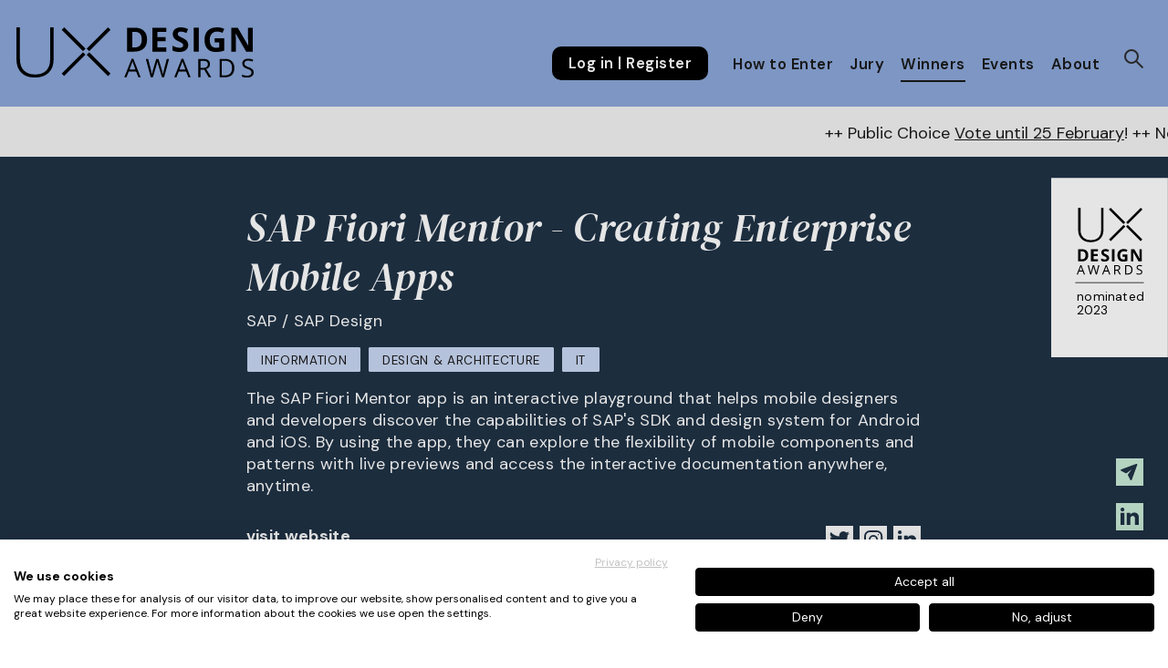

--- FILE ---
content_type: text/html; charset=UTF-8
request_url: https://ux-design-awards.com/winners/sap-fiori-mentor-creating-enterprise-mobile-apps
body_size: 12706
content:

<!doctype html>
<html lang="en">

<head>
	<meta charset="utf-8">
	<meta name="viewport" content="width=device-width,initial-scale=1.0">
	<meta http-equiv="X-UA-Compatible" content="IE=edge,chrome=1">
	
	<script src="https://consent.cookiefirst.com/sites/ux-design-awards.com-9d4957c3-d15e-4cd5-b004-302867f677d8/consent.js"></script>

	
	<title>SAP Fiori Mentor - Creating Enterprise Mobile Apps</title>
	<meta name="description" content="The SAP Fiori Mentor app is an interactive playground that helps mobile designers and developers discover the capabilities of SAP&#039;s SDK and design system f&hellip;">
	<meta name="author" content="IDZ Berlin">
	<meta name="designer" content="adlerschmidt GmbH kommunikationsdesign">
	<meta name="geo.position" content="52.511174;13.373902">
	<meta name="copyright" content="Copyright by IDZ Designpartner Berlin GmbH">

	<link rel="apple-touch-icon" sizes="180x180" href="/apple-touch-icon.png">
	<link rel="icon" type="image/png" sizes="32x32" href="/favicon-32x32.png">
	<link rel="icon" type="image/png" sizes="16x16" href="/favicon-16x16.png">
	<link rel="manifest" href="/site.webmanifest">
	<link rel="mask-icon" href="/safari-pinned-tab.svg" color="#000000">
	<meta name="msapplication-TileColor" content="#000000">
	<meta name="theme-color" content="#ffffff">

			<meta property="og:type" content="website"/>
				<meta property="og:image" content="https://ux-design-awards.com/media/pages/winners/sap-fiori-mentor-creating-enterprise-mobile-apps/eca13a1d4e-1673363664/240_bild1.jpg"/>
				<meta property="og:locale" content="en_DE" />
		<meta property="og:title" content="SAP Fiori Mentor - Creating Enterprise Mobile Apps" />
		<meta property="og:url" content="https://ux-design-awards.com/winners/sap-fiori-mentor-creating-enterprise-mobile-apps"/>
		<meta property="og:description" content="The SAP Fiori Mentor app is an interactive playground that helps mobile designers and developers discover the capabilities of SAP&#039;s SDK and design system f&hellip;" />
		<meta name="twitter:card" content="summary_large_image">
		<meta name="twitter:title" content="SAP Fiori Mentor - Creating Enterprise Mobile Apps"/>
		<meta name="twitter:description" content="The SAP Fiori Mentor app is an interactive playground that helps mobile designers and developers discover the capabilities of SAP&#039;s SDK and design system f&hellip;"/>
				<meta name="twitter:image" content="https://ux-design-awards.com/media/pages/winners/sap-fiori-mentor-creating-enterprise-mobile-apps/eca13a1d4e-1673363664/240_bild1.jpg"/>
		
	<link href="https://ux-design-awards.com/assets/css/dist/main.e0b362c373.css" rel="stylesheet">
		<script type="text/javascript">
		const ap = 'https://ux-design-awards.com/assets';
		const srp = 'https://ux-design-awards.com';
		const pub_vote_btn_0 = 'withdraw vote';
		const pub_vote_btn_1 = 'vote';
		const pub_vote_q1 = 'Would you like to vote for the project';
		const pub_vote_q2 = '?';
		const pub_vote_cancel = 'Cancel Vote';
		const pub_vote_vote = 'Vote';
		const pub_vote_disclaimer = 'Employees of companies directly involved in this project are excluded from voting.';
	</script>

				<script src="https://js.hcaptcha.com/1/api.js" async defer></script>
		
	
	<script type="text/plain" data-cookiefirst-category="advertising">
	(function(w,d,s,l,i){w[l]=w[l]||[];w[l].push({'gtm.start':
	new Date().getTime(),event:'gtm.js'});var f=d.getElementsByTagName(s)[0],
	j=d.createElement(s),dl=l!='dataLayer'?'&l='+l:'';j.async=true;j.src=
	'https://www.googletagmanager.com/gtm.js?id='+i+dl;f.parentNode.insertBefore(j,f);
	})(window,document,'script','dataLayer','GTM-PMMZ7NS');</script>

		

	<!-- Event snippet for Registrierung conversion page
		In your html page, add the snippet and call gtag_report_conversion when someone clicks on the chosen link or button. -->
	<script>
		function gtag_report_conversion(url) {
			var callback = function() {
				if (typeof(url) != 'undefined') {
					window.location = url;
				}
			};
			gtag('event', 'conversion', {
				'send_to': 'AW-663203405/G_UMCLTEyfcBEM3cnrwC',
				'event_callback': callback
			});
			return false;
		}
	</script>
	<!-- <script id="usercentrics-cmp" data-settings-id="e-05BG7dJ" src="https://app.usercentrics.eu/browser-ui/latest/bundle_legacy.js" defer></script> -->

</head>

<body class="">

	
	<noscript><iframe src="https://www.googletagmanager.com/ns.html?id=GTM-PMMZ7NS"

	height="0" width="0" style="display:none;visibility:hidden"></iframe></noscript>

	

	
	<header class="site-header " role="banner">
	
		<a href="https://ux-design-awards.com" class="site-header__home-link">
		<svg class="logo" width="100%" height="100%" viewBox="0 0 264 57" version="1.1" xmlns="http://www.w3.org/2000/svg" xmlns:xlink="http://www.w3.org/1999/xlink" xml:space="preserve" xmlns:serif="http://www.serif.com/" style="fill-rule:evenodd;clip-rule:evenodd;stroke-linejoin:round;stroke-miterlimit:2;"><g id="UX-Logo"><path d="M132.463,47.14l-2.381,-6.342c-0.308,-0.8 -0.625,-1.785 -0.952,-2.956c-0.237,1.002 -0.531,1.988 -0.882,2.956l-2.408,6.342l6.623,0Zm3.291,8.659l-2.549,-6.51l-8.205,0l-2.521,6.51l-2.409,0l8.094,-20.558l2,0l8.052,20.556l-2.462,0.002Z" style="fill:#000;fill-rule:nonzero;"/><path d="M164.352,55.799l-2.353,0l-4.13,-13.71c-0.201,-0.607 -0.416,-1.37 -0.659,-2.3c-0.161,-0.548 -0.288,-1.104 -0.378,-1.668c-0.238,1.37 -0.566,2.723 -0.98,4.05l-4,13.624l-2.357,0l-5.448,-20.473l2.521,0l3.234,12.646c0.41,1.588 0.737,3.195 0.981,4.817c0.249,-1.695 0.624,-3.371 1.12,-5.01l3.67,-12.453l2.52,0l3.852,12.564c0.485,1.606 0.864,3.244 1.134,4.9c0.24,-1.633 0.577,-3.249 1.007,-4.841l3.22,-12.622l2.523,0l-5.477,20.476Z" style="fill:#000;fill-rule:nonzero;"/><path d="M188.061,47.143l-2.381,-6.342c-0.308,-0.8 -0.625,-1.785 -0.952,-2.956c-0.236,1.002 -0.531,1.988 -0.882,2.956l-2.412,6.339l6.626,0.003Zm3.291,8.656l-2.549,-6.51l-8.206,0l-2.52,6.51l-2.41,0l8.095,-20.558l2,0l8.053,20.556l-2.463,0.002Z" style="fill:#000;fill-rule:nonzero;"/><path d="M204.776,45.238l3.264,0c1.312,0.109 2.621,-0.245 3.7,-1c0.827,-0.77 1.26,-1.873 1.177,-3c0.102,-1.113 -0.346,-2.206 -1.201,-2.927c-1.156,-0.692 -2.5,-1.007 -3.843,-0.899l-3.1,0l0.003,7.826Zm0,2.047l0,8.514l-2.381,0l0,-20.477l5.614,0c2.513,0 4.369,0.48 5.568,1.442c1.254,1.081 1.921,2.693 1.8,4.344c0,2.705 -1.373,4.535 -4.12,5.489l5.562,9.201l-2.816,0l-4.956,-8.514l-4.271,0.001Z" style="fill:#000;fill-rule:nonzero;"/><path d="M239.973,45.45c0,-2.672 -0.67,-4.685 -2.01,-6.037c-1.34,-1.353 -3.33,-2.029 -5.971,-2.03l-3.458,0l0,16.356l2.899,0c2.838,0 4.971,-0.698 6.4,-2.095c1.43,-1.395 2.142,-3.461 2.137,-6.194l0.003,0Zm2.521,-0.082c0,3.378 -0.917,5.96 -2.751,7.747c-1.834,1.786 -4.475,2.681 -7.92,2.684l-5.672,0l0,-20.477l6.272,0c3.185,0 5.659,0.883 7.424,2.649c1.855,2.002 2.81,4.673 2.647,7.397" style="fill:#000;fill-rule:nonzero;"/><path d="M263.999,50.353c0.074,1.641 -0.657,3.215 -1.96,4.215c-1.556,1.083 -3.429,1.615 -5.321,1.513c-1.912,0.092 -3.823,-0.229 -5.6,-0.941l0,-2.3c0.886,0.368 1.805,0.65 2.744,0.841c0.967,0.204 1.952,0.309 2.941,0.311c1.26,0.09 2.516,-0.226 3.585,-0.901c0.794,-0.586 1.243,-1.527 1.2,-2.512c0.025,-0.611 -0.122,-1.216 -0.426,-1.746c-0.368,-0.527 -0.858,-0.957 -1.429,-1.253c-0.977,-0.519 -1.997,-0.954 -3.047,-1.3c-1.54,-0.459 -2.942,-1.291 -4.082,-2.422c-0.848,-1.026 -1.285,-2.329 -1.224,-3.658c-0.052,-1.47 0.611,-2.872 1.778,-3.767c1.362,-0.989 3.023,-1.482 4.705,-1.399c1.929,-0.021 3.842,0.36 5.616,1.12l-0.743,2.071c-1.555,-0.681 -3.232,-1.043 -4.93,-1.063c-1.047,-0.062 -2.086,0.224 -2.954,0.813c-0.705,0.529 -1.103,1.373 -1.064,2.253c-0.024,0.605 0.11,1.206 0.392,1.741c0.331,0.52 0.785,0.949 1.323,1.249c0.909,0.505 1.862,0.925 2.848,1.254c1.647,0.473 3.164,1.317 4.434,2.465c0.831,0.939 1.266,2.164 1.214,3.416" style="fill:#000;fill-rule:nonzero;"/><path d="M139.466,13.663c0,-5.753 -2.539,-8.628 -7.618,-8.626l-3.018,0l0,17.433l2.436,0c5.469,0 8.203,-2.936 8.203,-8.807l-0.003,0Zm5.9,-0.146c0,4.408 -1.254,7.783 -3.763,10.125c-2.508,2.342 -6.131,3.514 -10.869,3.516l-7.581,0l0,-26.77l8.406,0c4.37,0 7.763,1.153 10.181,3.46c2.417,2.307 3.626,5.529 3.626,9.669" style="fill:#000;fill-rule:nonzero;"/><path d="M166.709,27.158l-15.419,0l0,-26.77l15.419,0l0,4.649l-9.742,0l0,5.877l9.065,0l0,4.653l-9.065,0l0,6.9l9.742,0l0,4.691Z" style="fill:#000;fill-rule:nonzero;"/><path d="M191.135,19.726c0.095,2.212 -0.876,4.336 -2.609,5.713c-1.74,1.392 -4.16,2.087 -7.261,2.086c-2.617,0.053 -5.212,-0.498 -7.582,-1.611l0,-5.275c1.482,0.687 3.015,1.255 4.588,1.7c1.118,0.314 2.272,0.482 3.433,0.5c1.006,0.064 2.007,-0.186 2.866,-0.715c0.674,-0.49 1.051,-1.292 1,-2.125c0.005,-0.502 -0.148,-0.992 -0.441,-1.4c-0.355,-0.468 -0.793,-0.867 -1.291,-1.18c-1.12,-0.672 -2.278,-1.278 -3.47,-1.814c-1.319,-0.572 -2.557,-1.316 -3.68,-2.214c-0.807,-0.691 -1.472,-1.53 -1.959,-2.473c-0.509,-1.025 -0.76,-2.157 -0.734,-3.3c-0.101,-2.133 0.787,-4.194 2.409,-5.584c1.904,-1.452 4.265,-2.173 6.656,-2.034c1.344,-0.003 2.682,0.165 3.983,0.5c1.355,0.362 2.68,0.828 3.964,1.392l-1.831,4.412c-1.151,-0.491 -2.335,-0.899 -3.544,-1.224c-0.9,-0.229 -1.825,-0.346 -2.755,-0.349c-0.888,-0.059 -1.766,0.207 -2.471,0.75c-0.57,0.489 -0.886,1.21 -0.862,1.96c-0.01,0.461 0.111,0.915 0.348,1.31c0.293,0.432 0.671,0.8 1.109,1.082c1.162,0.695 2.364,1.321 3.6,1.874c1.961,0.805 3.718,2.035 5.146,3.6c0.949,1.274 1.438,2.832 1.388,4.419" style="fill:#000;fill-rule:nonzero;"/><rect x="197.301" y="0.388" width="5.677" height="26.77" style="fill:#000;"/><path d="M220.667,12.125l10.621,0l0,13.879c-1.585,0.53 -3.211,0.926 -4.862,1.185c-1.543,0.226 -3.101,0.338 -4.66,0.336c-4.039,0 -7.125,-1.186 -9.258,-3.559c-2.133,-2.373 -3.197,-5.782 -3.195,-10.229c0,-4.321 1.236,-7.691 3.708,-10.109c2.472,-2.418 5.9,-3.628 10.283,-3.628c2.734,-0.002 5.439,0.56 7.947,1.65l-1.887,4.541c-1.889,-0.962 -3.979,-1.464 -6.1,-1.465c-2.237,-0.095 -4.399,0.812 -5.9,2.473c-1.551,1.856 -2.343,4.229 -2.217,6.644c0,2.908 0.596,5.128 1.788,6.658c1.253,1.564 3.189,2.422 5.19,2.3c1.212,-0.004 2.42,-0.127 3.608,-0.366l0,-5.589l-5.074,0l0.008,-4.721Z" style="fill:#000;fill-rule:nonzero;"/><path d="M262.913,27.158l-7.215,0l-11.647,-20.252l-0.165,0c0.232,3.576 0.349,6.127 0.349,7.653l0,12.6l-5.072,0l0,-26.77l7.159,0l11.627,20.048l0.13,0c-0.184,-3.478 -0.275,-5.936 -0.276,-7.376l0,-12.673l5.11,0l0,26.77Z" style="fill:#000;fill-rule:nonzero;"/><path d="M41.323,0l0,35.8c0,6.356 -1.842,11.327 -5.525,14.91c-3.683,3.583 -8.817,5.374 -15.4,5.371c-6.409,0 -11.409,-1.797 -15,-5.391c-3.592,-3.594 -5.391,-8.608 -5.398,-15.043l0,-35.647l3.9,0l0,35.8c0,5.322 1.475,9.466 4.427,12.431c2.951,2.965 7.126,4.448 12.526,4.448c5.272,0 9.36,-1.457 12.261,-4.371c2.901,-2.914 4.352,-6.957 4.352,-12.13l0,-36.178l3.857,0Z" style="fill:#000;fill-rule:nonzero;"/><path d="M50.294,51.613l23.762,-23.757l2.766,2.767l-23.762,23.757l-2.766,-2.767Z" style="fill:#000;"/><path d="M80.916,27.853l23.758,23.76l-2.766,2.766l-23.758,-23.76l2.766,-2.766Z" style="fill:#000;"/><path d="M53.062,0.005l23.76,23.755l-2.767,2.768l-23.76,-23.755l2.767,-2.768Z" style="fill:#000;"/><path d="M104.676,2.767l-23.762,23.757l-2.766,-2.767l23.762,-23.757l2.766,2.767Z" style="fill:#000;"/></g></svg>
	</a>

	
<nav class="user-nav">
	<button class="user-nav__menu-button" aria-expanded="false" data-close="close" data-menu="Menu">Menu</button>
			<div class="user-nav__side-menu">
			<ul class="user-nav__menu">
									<li class="user-nav__menu-item user-nav__menu-item--stressed">
												<a class="user-nav__link" target="_blank" rel="noopener noreferrer" href="https://form.ux-design-awards.com/en/guest/register.html">Log in | Register</a>
					</li>
																		<li class="user-nav__menu-item user-nav__menu-item--with-submenu ">
						<a class="user-nav__link "  href="https://ux-design-awards.com/enter">How to Enter</a>
													<span class="dropdown-icon"></span>
						
													<ul class="user-nav__submenu">
																	<li class="user-nav__menu-item">
										<a class="user-nav__link "  href="https://ux-design-awards.com/enter/dates">Dates</a>
									</li>
																	<li class="user-nav__menu-item">
										<a class="user-nav__link "  href="https://ux-design-awards.com/enter/faq">FAQ</a>
									</li>
															</ul>
						
					</li>
														<li class="user-nav__menu-item user-nav__menu-item--with-submenu ">
						<a class="user-nav__link "  href="https://ux-design-awards.com/jury">Jury</a>
													<span class="dropdown-icon"></span>
						
													<ul class="user-nav__submenu">
																	<li class="user-nav__menu-item">
										<a class="user-nav__link "  href="https://ux-design-awards.com/jury/judging-criteria">Judging Criteria</a>
									</li>
																	<li class="user-nav__menu-item">
										<a class="user-nav__link "  href="https://ux-design-awards.com/jury/ux-ambassadors">UX Ambassadors</a>
									</li>
															</ul>
						
					</li>
														<li class="user-nav__menu-item user-nav__menu-item--with-submenu user-nav__menu-item--submenu-open">
						<a class="user-nav__link "  href="https://ux-design-awards.com/winners">Winners</a>
													<span class="dropdown-icon"></span>
						
													<ul class="user-nav__submenu">
																	<li class="user-nav__menu-item">
										<a class="user-nav__link "  href="https://ux-design-awards.com/winners/awards-spring-2026">Awards Spring 2026</a>
									</li>
															</ul>
						
					</li>
														<li class="user-nav__menu-item  ">
						<a class="user-nav__link "  href="https://ux-design-awards.com/events-media">Events</a>
						
						
					</li>
														<li class="user-nav__menu-item user-nav__menu-item--with-submenu ">
						<a class="user-nav__link "  href="https://ux-design-awards.com/about">About</a>
													<span class="dropdown-icon"></span>
						
													<ul class="user-nav__submenu">
																	<li class="user-nav__menu-item">
										<a class="user-nav__link "  href="https://ux-design-awards.com/about/team">Team</a>
									</li>
																	<li class="user-nav__menu-item">
										<a class="user-nav__link "  href="https://ux-design-awards.com/about/idz">IDZ</a>
									</li>
															</ul>
						
					</li>
							</ul>
		
					<ul class="user-nav__meta-menu">
				<li class="user-nav__meta-menu-item ">
					<a id="openSearchButton" class="user-nav__meta-menu-link user-nav__meta-menu-link--search" href="#" title="show search bar">
					</a>
				</li>
			</ul>
		
					<ul class="sm-links-ux">
				<li class="sm-links-ux__item">
					<a href="https://2213fbab.sibforms.com/serve/[base64]" target="_bank" rel="noopener noreferrer" title="Get our Newsletter" class="sm-links-ux__link sm-links-ux__link--newsletter"></a>
				</li>
				<li class="sm-links-ux__item">
					<a href="https://www.linkedin.com/company/ux-design-awards/" target="_bank" rel="noopener noreferrer" title="" class="sm-links-ux__link sm-links-ux__link--linkedin"></a>
				</li>
				<li class="sm-links-ux__item">
					<a href="https://www.instagram.com/uxd.awards/" target="_bank" rel="noopener noreferrer" title="" class="sm-links-ux__link sm-links-ux__link--instagram"></a>
				</li>
				<li class="sm-links-ux__item">
					<a href="https://www.youtube.com/channel/UCLyml8V_4nZm016FmuaVHUg" target="_bank" rel="noopener noreferrer" title="Youtube-Channel of the UX-Design-Awards" class="sm-links-ux__link sm-links-ux__link--youtube"></a>
				</li>
			</ul>
				</div>
</nav>


	<form class="site-header__searchbar" method="post" action="https://ux-design-awards.com/search-results">
		<input id="global-search-input" class="site-header__search-input" type="search" name="searchterm" aria-label="Your search term ..." placeholder="Your search term ...">
		<button type="submit" class="site-header__searchbar-button site-header__searchbar-button--submit" title="start search">search</button>
		<button type="button" class="site-header__searchbar-button site-header__searchbar-button--cancel" title="start search">
			<img src="https://ux-design-awards.com/assets/img/icon-e-remove-24-dark.svg" aria-hidden="true">
		</button>
	</form>


</header>

					<section class="scrollingBanner bg-03">
			<div class="scrollingBanner__text">
				<p>++ Public Choice <a href="https://ux-design-awards.com/winners/awards-spring-2026" title="Public choice vote" rel="noopener noreferrer">Vote until 25 February</a>! ++ Next Call starts: <a href="https://ux-design-awards.com/enter" title="How to Enter" rel="noopener noreferrer">1 March 2026</a></p>				<p>++ Public Choice <a href="https://ux-design-awards.com/winners/awards-spring-2026" title="Public choice vote" rel="noopener noreferrer">Vote until 25 February</a>! ++ Next Call starts: <a href="https://ux-design-awards.com/enter" title="How to Enter" rel="noopener noreferrer">1 March 2026</a></p>			</div>
		</section>
	

<main>
	<section class="page-intro page-intro--breadcrumb page-intro--backlink project-intro bg-01">
					<svg class="project-badge" viewBox="0 0 227 349" version="1.1" xmlns="http://www.w3.org/2000/svg" xmlns:xlink="http://www.w3.org/1999/xlink" xml:space="preserve" xmlns:serif="http://www.serif.com/" style="fill-rule:evenodd;clip-rule:evenodd;stroke-linejoin:round;stroke-miterlimit:2;">
				<g>
					<rect x="0" y="0.339" width="226.771" height="348.661" style="fill:#fff;fill-rule:nonzero;" />
					<rect x="46.771" y="203.443" width="133.228" height="0.992" style="fill:#000001;fill-rule:nonzero;" />
					<path d="M57.369,143.128l2.677,0c4.502,0 6.752,2.547 6.752,7.645c0,5.205 -2.424,7.805 -7.271,7.805l-2.158,0l0,-15.45Zm11.32,16.488c2.223,-2.078 3.335,-5.066 3.335,-8.972c0,-3.672 -1.071,-6.528 -3.214,-8.571c-2.142,-2.046 -5.15,-3.066 -9.023,-3.066l-7.45,0l0,23.725l6.719,0c4.197,0 7.408,-1.038 9.633,-3.116Z" style="fill:#000001;fill-rule:nonzero;" />
					<path d="M90.939,143.128l0,-4.121l-13.665,0l0,23.725l13.665,0l0,-4.154l-8.635,0l0,-6.118l8.035,0l0,-4.123l-8.035,0l0,-5.209l8.635,0Z" style="fill:#000001;fill-rule:nonzero;" />
					<path d="M97.397,145.415c0,1.115 0.217,2.089 0.649,2.922c0.432,0.836 1.012,1.565 1.737,2.191c0.725,0.63 1.812,1.284 3.262,1.963c1.547,0.737 2.572,1.272 3.075,1.608c0.504,0.336 0.886,0.683 1.145,1.047c0.259,0.363 0.389,0.777 0.389,1.24c0,0.837 -0.295,1.463 -0.885,1.883c-0.589,0.424 -1.436,0.633 -2.54,0.633c-0.919,0 -1.933,-0.145 -3.043,-0.438c-1.108,-0.291 -2.464,-0.795 -4.065,-1.509l0,4.675c1.948,0.953 4.187,1.428 6.719,1.428c2.748,0 4.894,-0.615 6.434,-1.85c1.544,-1.232 2.314,-2.92 2.314,-5.062c0,-1.546 -0.412,-2.857 -1.234,-3.922c-0.821,-1.066 -2.342,-2.127 -4.56,-3.19c-1.677,-0.797 -2.74,-1.354 -3.189,-1.66c-0.449,-0.31 -0.777,-0.631 -0.982,-0.959c-0.205,-0.332 -0.309,-0.719 -0.309,-1.16c0,-0.715 0.254,-1.295 0.764,-1.738c0.508,-0.443 1.238,-0.664 2.189,-0.664c0.802,0 1.617,0.103 2.444,0.308c0.828,0.207 1.875,0.567 3.14,1.086l1.623,-3.911c-1.222,-0.53 -2.394,-0.94 -3.513,-1.233c-1.121,-0.291 -2.297,-0.44 -3.529,-0.44c-2.512,0 -4.478,0.604 -5.901,1.803c-1.423,1.203 -2.134,2.852 -2.134,4.949Z" style="fill:#000001;fill-rule:nonzero;" />
					<rect x="118.053" y="139.007" width="5.031" height="23.725" style="fill:#000001;fill-rule:nonzero;" />
					<path d="M143.865,162.76c1.348,-0.203 2.784,-0.55 4.309,-1.05l0,-12.301l-9.412,0l0,4.186l4.496,0l0,4.953c-1.082,0.214 -2.15,0.324 -3.198,0.324c-2.013,0 -3.546,-0.679 -4.6,-2.039c-1.058,-1.355 -1.585,-3.322 -1.585,-5.9c0,-2.467 0.657,-4.43 1.965,-5.889c1.308,-1.463 3.051,-2.191 5.226,-2.191c1.871,0 3.674,0.431 5.404,1.299l1.672,-4.026c-2.261,-0.974 -4.609,-1.463 -7.043,-1.463c-3.886,0 -6.921,1.073 -9.114,3.216c-2.192,2.142 -3.286,5.128 -3.286,8.959c0,3.937 0.945,6.961 2.832,9.065c1.889,2.104 4.624,3.155 8.204,3.155c1.407,0 2.782,-0.1 4.13,-0.298Z" style="fill:#000001;fill-rule:nonzero;" />
					<path d="M169.807,162.732l6.396,0l0,-23.725l-4.53,0l0,11.23c0,1.276 0.083,3.456 0.245,6.539l-0.115,0l-10.305,-17.769l-6.345,0l0,23.725l4.495,0l0,-11.164c0,-1.353 -0.103,-3.614 -0.309,-6.784l0.146,0l10.322,17.948Z" style="fill:#000001;fill-rule:nonzero;" />
					<path d="M56.853,174.823c0.339,-0.952 0.6,-1.826 0.782,-2.619c0.289,1.034 0.571,1.908 0.844,2.619l2.11,5.621l-5.871,0l2.135,-5.621Zm-2.879,7.523l7.272,0l2.259,5.77l2.184,0l-7.135,-18.218l-1.775,0l-7.174,18.218l2.135,0l2.234,-5.77Z" style="fill:#000001;fill-rule:nonzero;" />
					<path d="M75.955,181.177l-2.867,-11.208l-2.234,0l4.828,18.147l2.085,0l3.55,-12.074c0.397,-1.303 0.686,-2.498 0.868,-3.59c0.01,0.166 0.121,0.66 0.336,1.477c0.215,0.822 0.409,1.497 0.583,2.035l3.661,12.152l2.085,0l4.853,-18.147l-2.235,0l-2.853,11.186c-0.439,1.687 -0.737,3.116 -0.894,4.291c-0.273,-1.611 -0.608,-3.062 -1.006,-4.341l-3.413,-11.136l-2.234,0l-3.25,11.036c-0.44,1.448 -0.771,2.93 -0.994,4.441c-0.182,-1.275 -0.471,-2.695 -0.869,-4.269Z" style="fill:#000001;fill-rule:nonzero;" />
					<path d="M103.992,180.444l2.136,-5.621c0.339,-0.952 0.599,-1.826 0.782,-2.619c0.289,1.034 0.57,1.908 0.844,2.619l2.109,5.621l-5.871,0Zm2.061,-10.546l-7.175,18.218l2.136,0l2.234,-5.77l7.273,0l2.258,5.77l2.185,0l-7.136,-18.218l-1.775,0Z" style="fill:#000001;fill-rule:nonzero;" />
					<path d="M124.678,171.821l2.744,0c1.561,0 2.699,0.264 3.406,0.794c0.706,0.528 1.062,1.395 1.062,2.594c0,1.184 -0.348,2.069 -1.042,2.661c-0.697,0.592 -1.789,0.886 -3.278,0.886l-2.892,0l0,-6.935Zm0,8.748l3.786,0l4.391,7.547l2.496,0l-4.928,-8.152c2.432,-0.846 3.651,-2.468 3.651,-4.865c0,-1.715 -0.532,-2.999 -1.597,-3.85c-1.061,-0.851 -2.707,-1.28 -4.933,-1.28l-4.976,0l0,18.147l2.11,0l0,-7.547Z" style="fill:#000001;fill-rule:nonzero;" />
					<path d="M145.728,186.29l0,-14.496l3.065,0c2.343,0 4.107,0.6 5.293,1.8c1.187,1.198 1.782,2.981 1.782,5.349c0,2.425 -0.634,4.255 -1.898,5.492c-1.269,1.237 -3.159,1.855 -5.673,1.855l-2.569,0Zm9.936,-0.553c1.624,-1.585 2.437,-3.873 2.437,-6.867c0,-2.806 -0.783,-4.99 -2.344,-6.552c-1.566,-1.565 -3.758,-2.349 -6.58,-2.349l-5.56,0l0,18.147l5.027,0c3.053,0 5.392,-0.795 7.02,-2.379Z" style="fill:#000001;fill-rule:nonzero;" />
					<path d="M175.427,187.024c1.157,-0.894 1.737,-2.138 1.737,-3.734c0,-1.242 -0.358,-2.254 -1.072,-3.029c-0.717,-0.779 -2.026,-1.509 -3.93,-2.184c-1.133,-0.409 -1.975,-0.779 -2.524,-1.112c-0.55,-0.336 -0.942,-0.706 -1.173,-1.106c-0.233,-0.403 -0.347,-0.918 -0.347,-1.543c0,-0.852 0.314,-1.52 0.942,-1.998c0.629,-0.481 1.502,-0.721 2.62,-0.721c1.414,0 2.869,0.312 4.368,0.942l0.659,-1.837c-1.517,-0.66 -3.174,-0.992 -4.979,-0.992c-1.727,0 -3.118,0.412 -4.17,1.24c-1.051,0.83 -1.576,1.941 -1.576,3.338c0,1.332 0.362,2.414 1.086,3.242c0.725,0.826 1.93,1.543 3.617,2.147c1.209,0.428 2.11,0.812 2.702,1.152c0.589,0.34 1.013,0.711 1.265,1.113c0.252,0.401 0.378,0.916 0.378,1.545c0,0.952 -0.356,1.693 -1.067,2.227c-0.713,0.534 -1.771,0.802 -3.178,0.802c-0.861,0 -1.728,-0.092 -2.605,-0.275c-0.879,-0.183 -1.69,-0.431 -2.433,-0.744l0,2.035c1.156,0.554 2.813,0.832 4.964,0.832c1.986,0 3.558,-0.447 4.716,-1.34Z" style="fill:#000001;fill-rule:nonzero;" />
					<path d="M76.661,125.362c7.85,0 13.973,-2.131 18.366,-6.405c4.392,-4.273 6.588,-10.199 6.588,-17.78l0,-42.69l-4.602,0l0,43.14c0,6.168 -1.73,10.99 -5.189,14.465c-3.461,3.476 -8.334,5.213 -14.621,5.213c-6.439,0 -11.418,-1.768 -14.938,-5.305c-3.519,-3.535 -5.279,-8.476 -5.279,-14.823l0,-42.69l-4.649,0l0,42.509c0,7.673 2.144,13.653 6.431,17.938c4.286,4.288 10.251,6.428 17.893,6.428Z" style="fill:#000001;fill-rule:nonzero;" />
					<path d="M140.65,91.708l-28.334,28.325l3.296,3.303l28.335,-28.333l-3.297,-3.295Z" style="fill:#000001;fill-rule:nonzero;" />
					<path d="M177.162,120.037l-28.332,-28.334l-3.298,3.3l28.331,28.337l3.299,-3.303Z" style="fill:#000001;fill-rule:nonzero;" />
					<path d="M143.949,86.823l-28.337,-28.331l-3.297,3.304l28.339,28.322l3.295,-3.295Z" style="fill:#000001;fill-rule:nonzero;" />
					<path d="M177.164,61.788l-3.297,-3.301l-28.336,28.332l3.299,3.299l28.334,-28.33Z" style="fill:#000001;fill-rule:nonzero;" />

										<text x="49.949px" y="238.96px" style="font-family:'DMSans-Regular', 'DM Sans';font-size:24px;">nominated</text>
					<text x="49.325px" y="265.571px" style="font-family:'DMSans-Regular', 'DM Sans';font-size:24px;">2023</text>
					<text x="49.325px" y="292.182px" style="font-family:'DMSans-Regular', 'DM Sans';font-size:24px;"></text>
				</g>
			</svg>
				<div class="container columns is-centered">
			<div class="column is-8-desktop is-10-tablet">
				<h1 class="project-intro__headline">SAP Fiori Mentor - Creating Enterprise Mobile Apps</h1>
				<p class="project-intro__submitter">SAP / SAP Design</p>
				<div class="project-intro__links">

											<a href="https://ux-design-awards.com/winners?grouped=&search=&filter=Information" class="event-intro__link event-intro__link--theme">Information</a>
										
											<a href="https://ux-design-awards.com/winners?grouped=&search=&filter=Design%20%26%20Architecture" class="event-intro__link event-intro__link--theme">Design & Architecture</a>
											<a href="https://ux-design-awards.com/winners?grouped=&search=&filter=IT" class="event-intro__link event-intro__link--theme">IT</a>
					
				</div>
				<p class="project-intro__description">The SAP Fiori Mentor app is an interactive playground that helps mobile designers and developers discover the capabilities of SAP's SDK and design system for Android and iOS. By using the app, they can explore the flexibility of mobile components and patterns with live previews and access the interactive documentation anywhere, anytime.</p>

				
				<section class="project-tags-and-links__set">
											<a href="https://blogs.sap.com/2022/08/10/discover-saps-mobile-design-and-technology-with-the-updated-sap-fiori-mentor-app/" target="_blank" class="project-tags-and-links__web-link">visit website</a>
																<ul class="social-media-link-list">
																						<li class="social-media-link-list__item margin-reset">
									<a class="social-media-icon social-media-icon--twitter" href="https://twitter.com/SAP" target="_blank" title="Twitter-Page of project »SAP Fiori Mentor - Creating Enterprise Mobile Apps«"></a>
								</li>
																						<li class="social-media-link-list__item margin-reset">
									<a class="social-media-icon social-media-icon--instagram" href="https://www.instagram.com/sap/" target="_blank" title="Instagram-Page of project »SAP Fiori Mentor - Creating Enterprise Mobile Apps«"></a>
								</li>
																						<li class="social-media-link-list__item margin-reset">
									<a class="social-media-icon social-media-icon--linkedin" href="https://www.linkedin.com/company/sap" target="_blank" title="LinkedIn-Page of project »SAP Fiori Mentor - Creating Enterprise Mobile Apps«"></a>
								</li>
																				</ul>
									</section>

				
			</div>
		</div>
		
	</section>

	<section class="project-details bg-03">
		
					<figure class="project-details__logo">
				<img class="project-details__logo__image" src="https://ux-design-awards.com/media/pages/winners/sap-fiori-mentor-creating-enterprise-mobile-apps/cef2e51000-1673363664/240_pr_logo.svg" alt="">
			</figure>
		
		<div class="project-details__wrap">
							<div class="project-details__block">
					<h5 class="project-details__block__title">Designers</h5>
					<p class="project-details__block__info">SAP Fiori Mobile Design Team / Eva Artinger, Marcel Blank, Marisa Wollner, Michael Krenkler, Emil Voutta</p>
				</div>
			
							<div class="project-details__block">
					<h5 class="project-details__block__title">Year</h5>
					<p class="project-details__block__info">2023</p>
				</div>
			
							<div class="project-details__block">
					<h5 class="project-details__block__title">Category</h5>
					<p class="project-details__block__info">Product</p>
				</div>
			
							<div class="project-details__block">
					<h5 class="project-details__block__title">Country</h5>
					<p class="project-details__block__info">Germany</p>
				</div>
			
			
			
					</div>
	</section>

			<section class="project-video">
			<div  class="video-iframe">
				<iframe data-src="https://www.youtube.com/embed/rluQLPGrZlM?autoplay=1&rel=0&showinfo=0" data-cookiefirst-category="functional" loading="lazy" frameborder="0" allow="accelerometer; clipboard-write; encrypted-media; gyroscope; picture-in-picture" allowfullscreen style="margin: auto; height: 100%; aspect-ratio: 1920/1080;"></iframe>
					<div class="cookiefirst-disabled-resource">
						<h3>Please accept functional cookies to watch this video.</h3>
         	 			<button class="cookiefirst-button" onclick="CookieFirst.acceptCategory('functional')">
         				<p>Accept functional cookies</p>
          				</button> 
					</div>
			</div>
		</section>
	
	
	<section class="standard-section bg-05">
	<div class="container pt-4 pb-1">
	<div class="columns ">
		<div class="column is-8-desktop is-10-tablet  is-offset-1 bg-05">
		<figure><div class="content-image__wrapper" ><img class="content-image full-width" alt="" loading="lazy" sizes="100vw" src="https://ux-design-awards.com/media/pages/winners/sap-fiori-mentor-creating-enterprise-mobile-apps/eca13a1d4e-1673363664/240_bild1.jpg" srcset="https://ux-design-awards.com/media/pages/winners/sap-fiori-mentor-creating-enterprise-mobile-apps/eca13a1d4e-1673363664/240-bild1-300x.jpg 300w, https://ux-design-awards.com/media/pages/winners/sap-fiori-mentor-creating-enterprise-mobile-apps/eca13a1d4e-1673363664/240-bild1-800x.jpg 800w, https://ux-design-awards.com/media/pages/winners/sap-fiori-mentor-creating-enterprise-mobile-apps/eca13a1d4e-1673363664/240-bild1-1024x.jpg 1024w, https://ux-design-awards.com/media/pages/winners/sap-fiori-mentor-creating-enterprise-mobile-apps/eca13a1d4e-1673363664/240-bild1-1280x.jpg 1280w, https://ux-design-awards.com/media/pages/winners/sap-fiori-mentor-creating-enterprise-mobile-apps/eca13a1d4e-1673363664/240-bild1-1920x.jpg 1920w, https://ux-design-awards.com/media/pages/winners/sap-fiori-mentor-creating-enterprise-mobile-apps/eca13a1d4e-1673363664/240-bild1-3840x.jpg 3840w"srcset="[data-uri]"><footer class="image__footer"><small class="image__copyright"></small></footer></div></figure>		</div>
	</div>
</div>
<div class="container pt-1 pb-1">
	<div class="columns ">
		<div class="column is-8-desktop is-10-tablet  is-offset-4 bg-05">
		<figure><div class="content-image__wrapper" ><img class="content-image full-width" alt="" loading="lazy" sizes="100vw" src="https://ux-design-awards.com/media/pages/winners/sap-fiori-mentor-creating-enterprise-mobile-apps/f267691a8f-1673363664/240_bild2.jpg" srcset="https://ux-design-awards.com/media/pages/winners/sap-fiori-mentor-creating-enterprise-mobile-apps/f267691a8f-1673363664/240-bild2-300x.jpg 300w, https://ux-design-awards.com/media/pages/winners/sap-fiori-mentor-creating-enterprise-mobile-apps/f267691a8f-1673363664/240-bild2-800x.jpg 800w, https://ux-design-awards.com/media/pages/winners/sap-fiori-mentor-creating-enterprise-mobile-apps/f267691a8f-1673363664/240-bild2-1024x.jpg 1024w, https://ux-design-awards.com/media/pages/winners/sap-fiori-mentor-creating-enterprise-mobile-apps/f267691a8f-1673363664/240-bild2-1280x.jpg 1280w, https://ux-design-awards.com/media/pages/winners/sap-fiori-mentor-creating-enterprise-mobile-apps/f267691a8f-1673363664/240-bild2-1920x.jpg 1920w"srcset="[data-uri]"><footer class="image__footer"><small class="image__copyright"></small></footer></div></figure>		</div>
	</div>
</div>
<div class="container pt-1 pb-1">
	<div class="columns ">
		<div class="column is-8-desktop is-10-tablet  is-offset-0 bg-05">
		<figure><div class="content-image__wrapper" ><img class="content-image full-width" alt="" loading="lazy" sizes="100vw" src="https://ux-design-awards.com/media/pages/winners/sap-fiori-mentor-creating-enterprise-mobile-apps/005f92f1eb-1673363664/240_bild3.jpg" srcset="https://ux-design-awards.com/media/pages/winners/sap-fiori-mentor-creating-enterprise-mobile-apps/005f92f1eb-1673363664/240-bild3-300x.jpg 300w, https://ux-design-awards.com/media/pages/winners/sap-fiori-mentor-creating-enterprise-mobile-apps/005f92f1eb-1673363664/240-bild3-800x.jpg 800w, https://ux-design-awards.com/media/pages/winners/sap-fiori-mentor-creating-enterprise-mobile-apps/005f92f1eb-1673363664/240-bild3-1024x.jpg 1024w, https://ux-design-awards.com/media/pages/winners/sap-fiori-mentor-creating-enterprise-mobile-apps/005f92f1eb-1673363664/240-bild3-1280x.jpg 1280w, https://ux-design-awards.com/media/pages/winners/sap-fiori-mentor-creating-enterprise-mobile-apps/005f92f1eb-1673363664/240-bild3-1920x.jpg 1920w, https://ux-design-awards.com/media/pages/winners/sap-fiori-mentor-creating-enterprise-mobile-apps/005f92f1eb-1673363664/240-bild3-3840x.jpg 3840w"srcset="[data-uri]"><footer class="image__footer"><small class="image__copyright"></small></footer></div></figure>		</div>
	</div>
</div>
<div class="container pt-1 pb-4">
	<div class="columns ">
		<div class="column is-8-desktop is-10-tablet  is-offset-4 bg-05">
		<figure><div class="content-image__wrapper" ><img class="content-image full-width" alt="" loading="lazy" sizes="100vw" src="https://ux-design-awards.com/media/pages/winners/sap-fiori-mentor-creating-enterprise-mobile-apps/c06ec9edb4-1673363664/240_bild4.jpg" srcset="https://ux-design-awards.com/media/pages/winners/sap-fiori-mentor-creating-enterprise-mobile-apps/c06ec9edb4-1673363664/240-bild4-300x.jpg 300w, https://ux-design-awards.com/media/pages/winners/sap-fiori-mentor-creating-enterprise-mobile-apps/c06ec9edb4-1673363664/240-bild4-800x.jpg 800w, https://ux-design-awards.com/media/pages/winners/sap-fiori-mentor-creating-enterprise-mobile-apps/c06ec9edb4-1673363664/240-bild4-1024x.jpg 1024w, https://ux-design-awards.com/media/pages/winners/sap-fiori-mentor-creating-enterprise-mobile-apps/c06ec9edb4-1673363664/240-bild4-1280x.jpg 1280w, https://ux-design-awards.com/media/pages/winners/sap-fiori-mentor-creating-enterprise-mobile-apps/c06ec9edb4-1673363664/240-bild4-1920x.jpg 1920w, https://ux-design-awards.com/media/pages/winners/sap-fiori-mentor-creating-enterprise-mobile-apps/c06ec9edb4-1673363664/240-bild4-3840x.jpg 3840w"srcset="[data-uri]"><footer class="image__footer"><small class="image__copyright"></small></footer></div></figure>		</div>
	</div>
</div>
</section>
</main>

									<div id="public_vote_layer">
				<p>
					<span class="public_vote_layer__question">
						<span class="public_vote_layer__title">XXX</span>
					</span>

				<div id="h-captcha-wrapper" class="h-captcha" data-sitekey="f87a6e23-398a-44b0-9fb1-732668db7d2e" data-callback="enableVotingButton"></div>

				<div class="captcha-hint">Please first confirm that you are a human being.</div>

				<button id="pub_vote_cancel" class="link-button link-button--outline link-button--04"></button>
				<div class="vote-button-wrapper">
					<button id="pub_vote_send" class="link-button link-button--04" disabled></button>
				</div>
				</p>
				<span class="public_vote_layer__disclaimer"></span>
			</div>
		
		<footer class="page-footer">
			<a href="javascript:scrollToTop();" class="scroll-top-arrow" title="Scroll to top of the page">
				<span class="scroll-top-arrow__left-bar"></span>
				<span class="scroll-top-arrow__right-bar"></span>
			</a>
						<div class="container">
				<div class="columns is-centered">
					<header class="page-footer__header column is-12">
						<div class="idz">
							<p>An Award by</p>
															<a href="https://idz.de/en/" target="_blank" rel="noopener noreferrer">
									<img src="https://ux-design-awards.com/media/site/75a6678020-1740590651/idz_en-schwarz.svg" alt="" class="logo">
								</a>
													</div>
												
												<a class="link-button link-button--04" href="https://2213fbab.sibforms.com/serve/[base64]">Get our Newsletter</a>
					</header>
				</div>
				<nav class="page-footer__nav">
											<ul class="page-footer__nav__menu">
																							<li class="page-footer__nav__menu-item page-footer__nav__menu-item--with-submenu">
									<a class="page-footer__nav__link " href="https://ux-design-awards.com/enter">How to Enter</a>
																			<ul class="page-footer__nav__submenu">
																							<li class="page-footer__nav__menu-item">
													<a class="page-footer__nav__link " href="https://ux-design-awards.com/enter/dates">Dates</a>
												</li>
																							<li class="page-footer__nav__menu-item">
													<a class="page-footer__nav__link " href="https://ux-design-awards.com/enter/faq">FAQ</a>
												</li>
																					</ul>
																	</li>
																							<li class="page-footer__nav__menu-item page-footer__nav__menu-item--with-submenu">
									<a class="page-footer__nav__link " href="https://ux-design-awards.com/jury">Jury</a>
																			<ul class="page-footer__nav__submenu">
																							<li class="page-footer__nav__menu-item">
													<a class="page-footer__nav__link " href="https://ux-design-awards.com/jury/judging-criteria">Judging Criteria</a>
												</li>
																							<li class="page-footer__nav__menu-item">
													<a class="page-footer__nav__link " href="https://ux-design-awards.com/jury/ux-ambassadors">UX Ambassadors</a>
												</li>
																					</ul>
																	</li>
																							<li class="page-footer__nav__menu-item page-footer__nav__menu-item--with-submenu">
									<a class="page-footer__nav__link page-footer__nav__link--current-page" href="https://ux-design-awards.com/winners">Winners</a>
																			<ul class="page-footer__nav__submenu">
																							<li class="page-footer__nav__menu-item">
													<a class="page-footer__nav__link " href="https://ux-design-awards.com/winners/awards-spring-2026">Awards Spring 2026</a>
												</li>
																					</ul>
																	</li>
																							<li class="page-footer__nav__menu-item ">
									<a class="page-footer__nav__link " href="https://ux-design-awards.com/events-media">Events</a>
																	</li>
																							<li class="page-footer__nav__menu-item page-footer__nav__menu-item--with-submenu">
									<a class="page-footer__nav__link " href="https://ux-design-awards.com/about">About</a>
																			<ul class="page-footer__nav__submenu">
																							<li class="page-footer__nav__menu-item">
													<a class="page-footer__nav__link " href="https://ux-design-awards.com/about/team">Team</a>
												</li>
																							<li class="page-footer__nav__menu-item">
													<a class="page-footer__nav__link " href="https://ux-design-awards.com/about/idz">IDZ</a>
												</li>
																					</ul>
																	</li>
							
															<li class="page-footer__nav__menu-item">
									<ul class="page-footer__nav__special-pages-list">
																					<li class="page-footer__nav__menu-item">
												<a class="page-footer__nav__link" href="https://ux-design-awards.com/downloads">Downloads</a>
											</li>
																					<li class="page-footer__nav__menu-item">
												<a class="page-footer__nav__link" href="https://ux-design-awards.com/imprint">Legal Notice</a>
											</li>
																					<li class="page-footer__nav__menu-item">
												<a class="page-footer__nav__link" href="https://ux-design-awards.com/partners">Partners</a>
											</li>
																					<li class="page-footer__nav__menu-item">
												<a class="page-footer__nav__link" href="https://ux-design-awards.com/press">Press</a>
											</li>
																					<li class="page-footer__nav__menu-item">
												<a class="page-footer__nav__link" href="https://ux-design-awards.com/privacy-policy">Privacy Policy</a>
											</li>
																					<li class="page-footer__nav__menu-item">
												<a class="page-footer__nav__link" href="https://ux-design-awards.com/terms">Terms and Conditions</a>
											</li>
																															<li class="page-footer__nav__menu-item">
												<a class="page-footer__nav__link" target="_blank" rel="noopener noreferrer" href="https://form.ux-design-awards.com/en/guest/register.html">Log in | Register</a>
											</li>
																			</ul>
								</li>
							
						</ul>
									</nav>
				<div class="columns is-centered">
					<div class="column is-12">
						<p><strong>Phone</strong> +49 30 61 62 321 18 / +49 30 61 62 321 17<br />
<strong>E-mail</strong> <a href="mailto:&#x63;&#111;&#110;&#116;&#x61;&#x63;&#x74;&#64;&#x75;&#x78;&#x2d;&#x64;&#x65;&#115;&#105;&#103;&#x6e;&#x2d;&#97;&#119;&#97;&#114;&#100;&#x73;&#46;&#99;&#111;&#109;">&#x63;&#x6f;&#x6e;&#116;&#x61;&#x63;&#116;&#x40;&#x75;&#120;&#x2d;&#x64;&#101;&#115;&#105;&#x67;&#110;&#x2d;&#97;&#119;&#97;&#x72;&#x64;&#115;&#46;&#x63;&#111;&#109;</a><br />
© IDZ Designpartner Berlin GmbH</p>					</div>
				</div>
			</div>
		</footer>
	  <script defer src="https://ux-design-awards.com/assets/js/jquery-3.3.1.min.js"></script>
					<script defer src="https://ux-design-awards.com/assets/js/jquery.marquee.min.js"></script>			  
	  <script defer src="https://ux-design-awards.com/assets/js/main.js"></script>
	  <script>
		// Nur für lokale Tests – simuliere Cookie-Zustimmung
		window.CookieFirst = window.CookieFirst || {};
		CookieFirst.consentGivenForCategory = function (cat) {
			return cat === 'functional'; // immer true zurückgeben
		};
		CookieFirst.on = function(event, callback) {
			if (event === 'consent') {
			setTimeout(callback, 100); // simuliert spätere Zustimmung
			}
		};
		</script> 

				<script type="text/plain" data-cookiefirst-category="advertising">
			_linkedin_partner_id = "7555690";
			window._linkedin_data_partner_ids = window._linkedin_data_partner_ids || [];
			window._linkedin_data_partner_ids.push(_linkedin_partner_id);
		</script>
		
		<script type="text/plain" data-cookiefirst-category="advertising">
			(function(l) {
			if (!l){window.lintrk = function(a,b){window.lintrk.q.push([a,b])};
			window.lintrk.q=[]}
			var s = document.getElementsByTagName("script")[0];
			var b = document.createElement("script");
			b.type = "text/javascript";b.async = true;
			b.src = "https://snap.licdn.com/li.lms-analytics/insight.min.js";
			s.parentNode.insertBefore(b, s);})(window.lintrk);
		</script>

		<noscript>
		<img height="1" width="1" style="display:none;" alt="" src="https://px.ads.linkedin.com/collect/?pid=7555690&fmt=gif" />
		</noscript>

		<script>
		function enableFunctionalIframes() {
			document.querySelectorAll('iframe[data-src]').forEach(function (iframe) {
			iframe.setAttribute('src', iframe.getAttribute('data-src'));
			console.log('Vimeo aktiviert:', iframe.getAttribute('data-src'));
			});

			document.querySelectorAll('.cookiefirst-disabled-resource').forEach(function (el) {
			el.style.display = 'none';
			});
		}

		function hasFunctionalConsent() {
			const cookie = document.cookie.split('; ').find(row => row.startsWith('cookiefirst-consent='));
			console.log('Consent-Cookie vorhanden?', cookie);
			if (!cookie) {
				console.log('Hat functional consent?', false);
				return false;
			}
			try {
				const consent = JSON.parse(decodeURIComponent(cookie.split('=')[1]));
				const hasConsent = consent.functional === true;
				console.log('Consent parsed:', consent);
				console.log('Hat functional consent?', hasConsent);
				return hasConsent;
			} catch(e) {
				console.log('Consent-Parsing-Fehler:', e);
				console.log('Hat functional consent?', false);
				return false;
			}
		}

		document.addEventListener('cf_consent_given', function (event) {
			const accepted = event.detail.acceptedCategories || [];
			if (accepted.includes('functional')) {
			enableFunctionalIframes();
			}
		});

		document.addEventListener('DOMContentLoaded', function () {
			console.log('Seite geladen. Functional consent vorhanden?', hasFunctionalConsent());
			if (hasFunctionalConsent()) {
			enableFunctionalIframes();
			}
		});
		</script>
	</body>
</html>

--- FILE ---
content_type: image/svg+xml
request_url: https://ux-design-awards.com/media/pages/winners/sap-fiori-mentor-creating-enterprise-mobile-apps/cef2e51000-1673363664/240_pr_logo.svg
body_size: 1678
content:
<svg id="Layer_1" data-name="Layer 1" xmlns="http://www.w3.org/2000/svg" xmlns:xlink="http://www.w3.org/1999/xlink" viewBox="0 0 412.38 204"><defs><style>.cls-1,.cls-2{fill-rule:evenodd;}.cls-1{fill:url(#linear-gradient);}.cls-2{fill:#fff;}</style><linearGradient id="linear-gradient" x1="206.19" x2="206.19" y2="204" gradientUnits="userSpaceOnUse"><stop offset="0" stop-color="#00b8f1"/><stop offset="0.02" stop-color="#01b6f0"/><stop offset="0.31" stop-color="#0d90d9"/><stop offset="0.58" stop-color="#1775c8"/><stop offset="0.82" stop-color="#1c65bf"/><stop offset="1" stop-color="#1e5fbb"/></linearGradient></defs><title>SAP_grad_R_scrn_Zeichenfläche 1</title><polyline class="cls-1" points="0 204 208.41 204 412.38 0 0 0 0 204"/><path class="cls-2" d="M244.73,38.36l-40.6,0v96.52L168.67,38.33H133.51l-30.27,80.72C100,98.7,79,91.67,62.4,86.4,51.46,82.89,39.85,77.72,40,72c.09-4.68,6.23-9,18.38-8.38,8.17.43,15.37,1.09,29.71,8l14.1-24.55C89.06,40.42,71,36.21,56.17,36.19h-.09c-17.28,0-31.68,5.6-40.6,14.83A34.23,34.23,0,0,0,5.77,74.7C5.54,87.15,10.11,96,19.71,103c8.1,5.94,18.46,9.79,27.6,12.62,11.27,3.49,20.47,6.53,20.36,13A9.57,9.57,0,0,1,65,135c-2.81,2.9-7.13,4-13.09,4.1-11.49.24-20-1.56-33.61-9.59L5.77,154.42a93.77,93.77,0,0,0,46,12.22l2.11,0c14.24-.25,25.74-4.31,34.92-11.71.53-.41,1-.84,1.49-1.28L86.17,164.5H123l6.19-18.82a67.46,67.46,0,0,0,21.68,3.43,68.33,68.33,0,0,0,21.16-3.25l6,18.64h60.14v-39h13.11c31.71,0,50.46-16.15,50.46-43.2C301.74,52.19,283.52,38.36,244.73,38.36ZM150.91,121a36.93,36.93,0,0,1-13-2.28l12.87-40.59H151l12.65,40.71A38.5,38.5,0,0,1,150.91,121Zm96.2-23.33h-8.94V64.91h8.94c11.93,0,21.44,4,21.44,16.14,0,12.6-9.51,16.57-21.44,16.57"/></svg>

--- FILE ---
content_type: image/svg+xml
request_url: https://ux-design-awards.com/assets/img/icon-e-remove-24-dark.svg
body_size: 376
content:
<?xml version="1.0" encoding="UTF-8"?><svg id="a" xmlns="http://www.w3.org/2000/svg" width="24" height="24" viewBox="0 0 24 24"><line x1="19.5" y1="5.5" x2="5.5" y2="19.5" fill="none" stroke="#1a1a1a" stroke-linecap="square" stroke-miterlimit="10"/><line x1="19.5" y1="19.5" x2="5.5" y2="5.5" fill="none" stroke="#1a1a1a" stroke-linecap="square" stroke-miterlimit="10"/></svg>

--- FILE ---
content_type: image/svg+xml
request_url: https://ux-design-awards.com/media/site/75a6678020-1740590651/idz_en-schwarz.svg
body_size: 12650
content:
<?xml version="1.0" encoding="UTF-8"?><svg id="a" xmlns="http://www.w3.org/2000/svg" width="152.64" height="25.58" viewBox="0 0 152.64 25.58"><path d="M152.64,23.28v-4.01c0-.24-.03-.48-.1-.7-.06-.21-.16-.4-.3-.58-.14-.17-.32-.3-.51-.39-.23-.1-.48-.15-.74-.15-.34,0-.67.07-.96.24-.26.15-.46.37-.59.63l-.1-.77h-1.22v5.72h1.39v-3.58c0-.15.02-.29.05-.44.03-.14.09-.28.16-.41.07-.12.17-.22.29-.3.13-.08.28-.12.44-.12.24-.02.48.08.63.28.13.2.19.43.18.66v3.9h1.39ZM146.36,15.15c-.16-.16-.38-.25-.61-.24-.23,0-.45.08-.61.24-.32.31-.33.81-.03,1.13,0,.01.02.02.03.03.16.16.38.25.61.24.23,0,.45-.08.61-.24.32-.31.33-.81.03-1.13,0-.01-.02-.02-.03-.03M146.52,23.28v-5.72h-2.15v.99h.77v4.74h1.38ZM143.83,23.24l-.15-.92c-.06.02-.12.03-.18.04-.07.02-.14.02-.21.02-.14.01-.27-.08-.32-.21-.07-.22-.09-.46-.08-.69v-6.5h-1.38v6.78c0,.24.02.48.08.72.04.19.13.36.25.5.13.14.3.24.48.29.25.07.5.1.76.09.04,0,.1,0,.18-.01.08,0,.15-.02.22-.03s.14-.02.21-.04c.05-.01.1-.03.15-.06M140.59,17.52c-.07-.03-.14-.04-.21-.05-.07-.01-.14-.02-.22-.02-.28,0-.55.06-.79.2-.25.17-.46.39-.6.66l-.1-.76h-1.26v5.72h1.39v-3.13c0-.18.01-.35.04-.53.02-.17.08-.32.16-.47.07-.14.18-.25.31-.34.15-.09.33-.14.51-.13.13,0,.26.02.38.06l.39-1.22ZM136.22,20.75v-.51c0-.36-.03-.72-.11-1.07-.07-.31-.19-.61-.37-.88-.18-.26-.42-.46-.7-.6-.34-.16-.71-.24-1.09-.23-.71-.03-1.38.32-1.78.91-.19.28-.33.6-.41.93-.09.34-.14.69-.14,1.04,0,.39.05.79.15,1.17.09.35.24.68.45.97.21.28.48.51.79.66.36.17.76.26,1.17.24.31,0,.62-.02.93-.06.31-.04.61-.11.9-.23l-.24-.99c-.2.09-.41.16-.62.21-.21.05-.44.08-.66.08-.43.04-.85-.13-1.13-.45-.25-.35-.37-.76-.35-1.19h3.21ZM134.87,19.83h-1.86c0-.16.01-.31.04-.46.03-.17.08-.33.15-.48.07-.14.16-.27.28-.37.13-.1.29-.15.46-.15.17,0,.34.04.47.14.12.09.22.22.28.36.07.15.11.31.14.48.02.16.03.32.03.48M130.48,20.29c-.09-.2-.21-.38-.36-.53-.15-.15-.33-.28-.53-.37-.21-.1-.43-.17-.65-.2.38-.14.73-.36,1.01-.65.27-.3.4-.69.38-1.1,0-.31-.06-.61-.19-.89-.12-.24-.29-.44-.51-.6-.22-.16-.47-.27-.74-.33-.29-.07-.59-.1-.89-.1h-2.48v7.76h2.64c.33,0,.66-.05.97-.16.28-.1.55-.26.77-.46.22-.2.4-.45.52-.72.13-.3.19-.63.18-.96,0-.24-.04-.47-.13-.69M128.55,18.44c-.23.2-.53.31-.84.29h-.72v-2.09h.83c.28-.02.56.07.77.25.19.19.29.46.28.73.02.31-.1.61-.31.82M128.8,21.82c-.22.24-.53.36-.85.33h-.96v-2.32h.99c.3-.01.58.1.8.3.21.21.32.51.31.81.01.32-.09.63-.28.88M121.35,17.52c-.07-.03-.14-.04-.22-.05-.07-.01-.14-.02-.22-.02-.28,0-.55.06-.78.2-.25.17-.46.39-.6.66l-.11-.76h-1.26v5.72h1.39v-3.13c0-.18.01-.35.04-.53.02-.17.08-.33.16-.47.07-.14.18-.25.31-.34.15-.09.33-.14.51-.13.13,0,.26.02.38.06l.4-1.22ZM116.98,20.75v-.51c0-.36-.04-.72-.11-1.07-.07-.31-.19-.61-.37-.88-.18-.26-.42-.46-.7-.6-.34-.16-.71-.24-1.09-.23-.37,0-.73.08-1.06.25-.29.16-.53.39-.72.66-.19.28-.33.6-.41.93-.09.34-.13.69-.13,1.04,0,.39.05.79.14,1.17.09.35.24.68.45.97.2.28.47.51.78.66.37.17.77.26,1.17.24.31,0,.62-.02.92-.06.31-.04.61-.11.9-.23l-.24-.99c-.2.09-.41.16-.62.21-.22.05-.44.08-.66.08-.43.04-.85-.13-1.13-.45-.24-.35-.37-.76-.35-1.19h3.21ZM115.62,19.83h-1.86c0-.16.02-.31.04-.46.03-.17.08-.33.15-.48.06-.14.16-.27.28-.37.13-.1.29-.15.46-.15.17,0,.34.04.48.14.12.09.22.22.28.36.07.15.11.31.13.48.02.16.03.32.03.48M111.69,23.24l-.09-.92c-.08.03-.17.06-.26.06-.07,0-.16,0-.27,0-.17.01-.34-.06-.44-.2-.11-.21-.15-.45-.13-.69v-2.94h1.11v-1.02h-1.11v-1.68l-1.38.39v1.29h-.82v1.01h.82v3.25c0,1.05.47,1.57,1.42,1.57.25,0,.46,0,.64-.02.17-.01.34-.05.51-.11M107.32,23.28v-4.01c0-.24-.03-.48-.1-.7-.06-.21-.16-.41-.3-.58-.14-.17-.32-.3-.51-.39-.23-.1-.48-.15-.74-.15-.34,0-.67.07-.96.24-.26.15-.46.37-.59.63l-.1-.77h-1.22v5.72h1.39v-3.58c0-.15.02-.29.05-.44.03-.14.09-.28.17-.41.07-.12.17-.22.29-.3.13-.08.28-.12.44-.12.24-.02.48.08.63.28.13.2.19.43.18.66v3.9h1.39ZM101.59,20.75v-.51c0-.36-.03-.72-.11-1.07-.07-.31-.19-.61-.37-.88-.18-.26-.42-.46-.7-.6-.34-.16-.71-.24-1.09-.23-.71-.02-1.38.32-1.78.91-.19.28-.33.6-.42.93-.09.34-.13.69-.13,1.04,0,.39.05.79.15,1.17.09.35.24.68.45.97.2.28.47.51.79.66.36.17.76.26,1.17.24.31,0,.62-.02.93-.06.31-.04.61-.11.9-.23l-.24-.99c-.2.09-.41.16-.62.21-.22.05-.44.08-.66.08-.43.04-.85-.13-1.13-.45-.24-.35-.36-.77-.34-1.19h3.21ZM100.24,19.83h-1.86c0-.16.01-.31.04-.46.03-.17.08-.33.15-.48.07-.14.16-.27.28-.37.13-.1.29-.15.46-.15.17,0,.34.04.48.14.12.09.22.22.28.36.07.15.11.31.13.48.02.16.03.32.04.48M96.16,15.58c-.16-.04-.35-.09-.57-.13-.31-.05-.62-.07-.93-.06-.55-.01-1.1.09-1.62.3-.44.19-.83.47-1.15.83-.31.36-.54.78-.69,1.24-.15.49-.23,1-.22,1.51,0,.58.05,1.15.17,1.72.1.47.3.91.59,1.3.29.37.67.65,1.11.83.55.21,1.13.31,1.71.29.22,0,.46-.01.7-.03.24-.02.47-.07.7-.14l-.03-1.22c-.36.15-.75.22-1.14.22-.4.02-.79-.06-1.16-.22-.29-.13-.53-.34-.7-.61-.18-.28-.3-.6-.34-.94-.07-.4-.1-.8-.09-1.2,0-.37.04-.74.13-1.09.08-.31.21-.61.41-.86.19-.24.44-.43.72-.56.34-.14.7-.21,1.07-.2.18,0,.36.02.54.05.17.03.34.08.49.15l.29-1.18ZM86.51,23.28v-4.01c0-.24-.03-.48-.1-.7-.06-.21-.17-.41-.3-.58-.14-.17-.31-.3-.51-.39-.23-.1-.48-.15-.74-.15-.34,0-.67.07-.96.24-.26.15-.46.37-.59.63l-.11-.77h-1.22v5.72h1.39v-3.58c0-.15.02-.29.05-.44.03-.14.09-.28.16-.41.07-.12.17-.22.29-.3.13-.08.28-.12.44-.12.24-.02.48.08.63.28.13.2.19.43.18.66v3.9h1.39ZM80.43,23.19v-5.64h-1.28l-.1.64c-.1-.23-.27-.42-.48-.55-.23-.13-.49-.2-.75-.2-.35-.01-.69.07-1,.24-.27.16-.5.38-.67.65-.18.28-.31.6-.38.92-.08.35-.12.72-.12,1.08,0,.36.03.72.09,1.08.05.33.16.64.32.94.14.26.35.49.6.66.27.17.6.26.92.25.61.04,1.18-.27,1.48-.8v.81c.03.36-.11.71-.38.95-.32.23-.7.34-1.09.31-.24,0-.48-.02-.72-.08-.22-.05-.44-.11-.66-.2l-.28,1.06c.29.1.59.17.89.2.31.04.62.05.94.05.72.04,1.42-.18,1.98-.63.48-.45.74-1.09.71-1.75M79.08,20.94c0,.17-.02.34-.06.51-.04.15-.11.3-.2.42-.08.12-.19.22-.32.3-.13.08-.28.11-.43.11-.18,0-.36-.05-.51-.16-.14-.11-.24-.26-.3-.42-.08-.2-.12-.4-.14-.61-.03-.24-.04-.48-.04-.72,0-.2.02-.4.04-.61.02-.22.07-.43.15-.63.07-.19.17-.36.32-.49.14-.14.33-.21.53-.2.16,0,.31.04.44.12.12.08.23.18.3.31.08.13.14.28.18.43.04.16.06.32.06.48v1.16ZM74.21,15.15c-.34-.33-.88-.33-1.22,0-.32.3-.34.81-.03,1.13.01.01.02.02.03.03.34.33.88.33,1.22,0,.32-.31.33-.81.03-1.13,0-.01-.02-.02-.03-.03M74.36,23.28v-5.72h-2.15v.99h.77v4.74h1.38ZM71.32,20.78c-.1-.18-.24-.33-.41-.45-.17-.12-.34-.22-.53-.3-.19-.08-.37-.16-.54-.24-.15-.07-.29-.16-.41-.28-.11-.11-.17-.27-.16-.42-.02-.19.07-.38.22-.5.16-.11.35-.16.55-.15.18,0,.36.01.54.04.18.02.35.06.51.13l.27-.97c-.21-.07-.44-.13-.66-.15-.22-.02-.45-.04-.67-.04-.27,0-.55.03-.81.09-.24.05-.47.15-.68.28-.2.13-.36.31-.47.52-.12.25-.18.53-.17.81-.01.26.04.52.16.75.1.18.24.34.41.46.16.12.34.22.53.29.19.07.37.15.53.23.15.07.29.16.41.28.11.12.17.28.16.44.02.22-.06.44-.22.59-.18.14-.4.2-.62.19-.21,0-.42-.02-.63-.05-.21-.03-.4-.1-.58-.2l-.27,1.01c.23.09.47.15.71.17.24.03.49.05.73.05.3,0,.59-.03.88-.1.26-.06.51-.17.72-.33.21-.15.37-.35.49-.58.13-.27.19-.58.18-.88.01-.25-.04-.5-.16-.72M66.95,20.75v-.51c0-.36-.03-.72-.11-1.07-.07-.31-.19-.61-.37-.88-.18-.26-.42-.46-.7-.6-.34-.16-.71-.24-1.09-.23-.71-.03-1.38.32-1.78.91-.19.28-.33.6-.41.93-.09.34-.13.69-.13,1.04,0,.39.05.79.15,1.17.09.35.24.68.45.97.2.28.47.51.78.66.37.17.77.26,1.17.24.31,0,.62-.02.93-.06.31-.04.61-.11.9-.23l-.23-.99c-.2.09-.41.16-.62.21-.21.05-.44.08-.66.08-.43.04-.85-.13-1.13-.45-.24-.35-.37-.76-.35-1.19h3.21ZM65.6,19.83h-1.86c0-.16.01-.31.04-.46.03-.17.08-.33.15-.48.07-.14.16-.27.28-.37.13-.1.29-.15.46-.15.17,0,.34.04.48.14.12.09.22.22.28.36.07.15.11.31.14.48.02.16.03.32.03.48M61.13,17.73c-.12-.43-.32-.84-.6-1.19-.27-.33-.63-.6-1.02-.76-.46-.19-.96-.28-1.46-.27h-2.43v7.76h2.5c.5.01.99-.09,1.44-.31.4-.2.74-.49,1-.85.27-.38.47-.82.58-1.27.13-.51.2-1.04.19-1.57,0-.52-.06-1.04-.2-1.54M59.81,19.27h-.01c0,.34-.03.68-.09,1.02-.05.32-.15.62-.3.91-.13.26-.32.48-.55.66-.24.18-.54.26-.84.25h-.93v-5.43h.86c.31-.01.62.07.89.22.24.15.43.35.57.59.15.26.26.54.31.83.06.31.09.63.09.95"/><path d="M116.9,8.33l-.15-.92c-.06.02-.12.03-.18.04-.07.02-.14.02-.21.02-.14.01-.27-.08-.32-.21-.07-.22-.09-.46-.08-.69V.08h-1.38v6.78c0,.24.02.49.08.72.04.19.13.36.26.5.13.14.3.24.48.29.25.07.5.1.75.09.05,0,.11,0,.18-.01.08,0,.15-.02.22-.03s.14-.03.21-.04c.05-.01.1-.03.14-.06M113.12,8.37c-.02-.18-.04-.35-.07-.53-.02-.18-.03-.35-.03-.53v-3.14c.02-.45-.16-.89-.51-1.19-.44-.32-.98-.48-1.52-.44-.32,0-.64.02-.95.06-.32.04-.63.13-.92.26l.23.97c.21-.11.44-.19.67-.23.23-.04.46-.07.69-.07.25-.02.51.06.71.21.18.17.28.41.25.65v.64c-.11-.01-.23-.03-.37-.06-.47-.07-.95-.04-1.41.08-.25.07-.49.19-.69.35-.19.16-.34.35-.45.58-.11.25-.17.51-.16.79-.03.46.12.91.42,1.26.34.32.8.49,1.26.45.29,0,.59-.06.84-.2.24-.14.45-.34.6-.58l.1.67h1.29ZM111.68,6.64c0,.25-.1.48-.29.64-.19.17-.43.26-.69.26-.21.02-.42-.07-.56-.24-.12-.18-.18-.39-.17-.61,0-.24.08-.47.23-.66.18-.2.45-.31.72-.29.15,0,.3,0,.45.03.1.01.21.04.3.08v.8ZM107.43,8.37v-4.01c0-.24-.03-.47-.1-.7-.06-.21-.16-.41-.3-.58-.14-.17-.31-.3-.51-.39-.23-.1-.49-.15-.74-.15-.33,0-.67.07-.96.24-.26.15-.46.37-.59.63l-.11-.77h-1.22v5.72h1.38v-3.58c0-.15.02-.29.05-.44.03-.14.09-.28.16-.41.07-.12.17-.22.29-.3.13-.08.28-.12.44-.12.24-.02.48.08.63.28.13.2.19.43.19.66v3.9h1.38ZM101.54,4.35c-.08-.33-.23-.65-.43-.92-.2-.27-.47-.49-.77-.65-.35-.17-.74-.25-1.13-.24-.74-.03-1.44.31-1.87.91-.21.28-.36.59-.45.92-.1.34-.15.7-.15,1.05,0,.39.04.77.12,1.15.07.35.2.68.39.97.19.28.45.52.76.67.37.18.78.27,1.2.26.41.01.81-.08,1.17-.26.3-.17.57-.4.76-.69.2-.29.34-.62.41-.97.08-.37.12-.75.12-1.13,0-.36-.04-.73-.13-1.08M100.2,6.09c-.02.23-.06.45-.13.67-.06.19-.17.37-.31.52-.15.14-.35.22-.55.21-.21.01-.41-.07-.55-.21-.14-.15-.25-.33-.31-.53-.07-.22-.12-.44-.13-.67-.02-.24-.03-.45-.03-.63s.01-.39.03-.61c.02-.21.07-.42.14-.62.07-.18.17-.35.31-.48.15-.14.34-.21.54-.2.2,0,.39.06.54.2.14.14.24.3.31.48.07.2.12.41.14.62.02.22.04.43.04.61s-.01.41-.03.65M95.31.24c-.34-.33-.88-.33-1.22,0-.16.15-.25.36-.25.58,0,.22.09.43.25.58.34.33.88.33,1.22,0,.16-.15.25-.36.25-.58,0-.22-.09-.43-.25-.58M95.47,8.37V2.64h-2.15v.99h.77v4.74h1.38ZM92.75,8.34l-.09-.92c-.08.03-.17.06-.26.06-.07,0-.16,0-.27,0-.17.01-.34-.06-.44-.2-.11-.21-.15-.45-.13-.69v-2.94h1.11v-1.02h-1.11V.95l-1.38.4v1.29h-.82v1.01h.82v3.25c0,1.05.47,1.57,1.42,1.57.25,0,.47,0,.65-.02.17-.01.34-.05.51-.11M88.48,8.37c-.03-.18-.05-.35-.07-.53-.02-.18-.03-.35-.03-.53v-3.14c.02-.45-.17-.89-.51-1.19-.44-.32-.98-.48-1.52-.44-.32,0-.64.02-.96.06-.32.04-.63.13-.92.26l.23.97c.21-.11.44-.19.68-.23.23-.04.46-.07.69-.07.25-.02.5.06.71.21.18.17.28.41.26.65v.64c-.11-.01-.23-.03-.37-.06-.17-.02-.34-.04-.51-.03-.3,0-.6.04-.89.12-.25.07-.49.19-.69.35-.19.16-.34.35-.45.58-.11.25-.17.51-.16.79-.03.46.13.91.43,1.26.34.32.8.49,1.26.45.29,0,.59-.06.84-.2.24-.14.45-.34.6-.58l.11.67h1.29ZM87.04,6.64c0,.25-.1.48-.29.64-.19.17-.43.26-.68.26-.21.02-.42-.07-.56-.24-.12-.18-.18-.39-.17-.61,0-.24.08-.47.23-.66.18-.21.45-.31.72-.29.15,0,.3,0,.45.03.1.01.21.04.3.08v.8ZM82.79,8.37v-4.01c0-.24-.03-.47-.1-.7-.06-.21-.16-.41-.3-.58-.14-.17-.31-.3-.51-.39-.23-.1-.49-.15-.74-.15-.34,0-.67.07-.96.24-.26.15-.46.37-.59.63l-.11-.77h-1.22v5.72h1.39v-3.58c0-.15.02-.29.05-.44.03-.14.09-.28.16-.41.08-.12.18-.22.29-.3.13-.08.28-.12.43-.12.24-.02.48.08.63.28.13.2.19.43.18.66v3.9h1.39ZM77.35,2.61c-.07-.03-.14-.04-.22-.05-.07-.01-.14-.02-.22-.02-.28,0-.55.06-.78.21-.25.17-.46.39-.6.66l-.11-.76h-1.26v5.72h1.38v-3.13c0-.18.01-.35.04-.53.02-.17.08-.32.16-.47.07-.14.18-.25.31-.34.15-.09.33-.14.51-.13.13,0,.26.02.38.06l.4-1.22ZM72.98,5.84v-.51c0-.36-.03-.72-.11-1.07-.06-.32-.19-.61-.37-.88-.18-.26-.42-.46-.7-.6-.34-.16-.71-.24-1.09-.23-.37,0-.73.08-1.06.25-.29.16-.53.39-.72.66-.19.28-.33.6-.41.93-.09.34-.13.69-.13,1.04,0,.39.05.79.14,1.17.09.35.24.68.45.97.2.28.47.51.79.66.36.17.77.26,1.17.24.31,0,.62-.02.92-.06.31-.04.61-.11.9-.23l-.23-.99c-.2.09-.41.16-.62.21-.22.05-.44.08-.66.08-.43.04-.85-.13-1.13-.45-.25-.35-.37-.76-.35-1.19h3.21ZM71.63,4.92h-1.86c0-.16.02-.31.04-.47.03-.17.07-.33.15-.48.07-.14.16-.27.28-.37.13-.1.29-.15.46-.15.17,0,.34.04.48.14.12.09.22.22.28.36.07.15.11.31.14.48.02.16.03.32.04.48M67.7,8.34l-.09-.92c-.08.03-.17.06-.26.06-.07,0-.16,0-.27,0-.17.02-.34-.06-.44-.2-.11-.21-.15-.45-.13-.69v-2.94h1.11v-1.02h-1.11V.95l-1.39.4v1.29h-.81v1.01h.81v3.25c0,1.05.47,1.57,1.42,1.57.25,0,.46,0,.65-.02.17-.01.34-.05.51-.11M63.32,8.37v-4.01c0-.24-.03-.47-.1-.7-.06-.21-.16-.41-.3-.58-.14-.17-.31-.3-.51-.39-.23-.1-.48-.15-.74-.15-.34,0-.67.07-.96.24-.26.15-.46.37-.59.63l-.1-.77h-1.22v5.72h1.38v-3.58c0-.15.02-.29.05-.44.03-.14.09-.28.16-.41.07-.12.17-.22.29-.3.13-.08.28-.12.44-.12.24-.02.48.08.63.28.13.2.19.43.19.66v3.9h1.38ZM57.08.61h-1.47v7.76h1.47V.61Z"/><path d="M45.61,19.11h-9.1c-.08,0-.15.03-.19.1L46.3.62h-16.28v4.19h8.85c.07,0,.15-.03.19-.1l-9.92,18.58h16.47v-4.19ZM14.08,4.81v14.3h3.09c4.72,0,6.08-3.59,6.08-7.31,0-3.43-1.26-6.99-6.11-6.99h-3.05ZM28,11.93c0,8.79-5.48,11.37-10.58,11.37h-8V.62h7.97c5.1,0,10.61,2.61,10.61,11.31M4.66,23.3H0V.62h4.66v22.68Z"/></svg>

--- FILE ---
content_type: image/svg+xml
request_url: https://ux-design-awards.com/assets/img/icon-linkedin-white.svg
body_size: 697
content:
<svg xmlns="http://www.w3.org/2000/svg" width="30" height="30" viewBox="0 0 30 30">
  <g id="Gruppe_346" data-name="Gruppe 346" transform="translate(-0.001 0)">
    <path id="Differenzmenge_1" data-name="Differenzmenge 1" d="M9120-5206h-30v-30h30v30Zm-11.6-15.95c1.213,0,2.438.932,2.438,3.014V-5212H9115v-8.368a5.3,5.3,0,0,0-1.532-4.032,4.9,4.9,0,0,0-3.348-1.224,4.9,4.9,0,0,0-4.3,2.187v-1.78h-4.141V-5212h4.141v-6.937A2.721,2.721,0,0,1,9108.405-5221.951ZM9095-5225.218V-5212h4.168v-13.218Zm2.083-5.782a2.069,2.069,0,0,0-2.067,2.064,2.069,2.069,0,0,0,2.067,2.064,2.068,2.068,0,0,0,2.066-2.064A2.068,2.068,0,0,0,9097.083-5231Z" transform="translate(-9090 5236)" fill="#ffffff"/>
  </g>
</svg>
